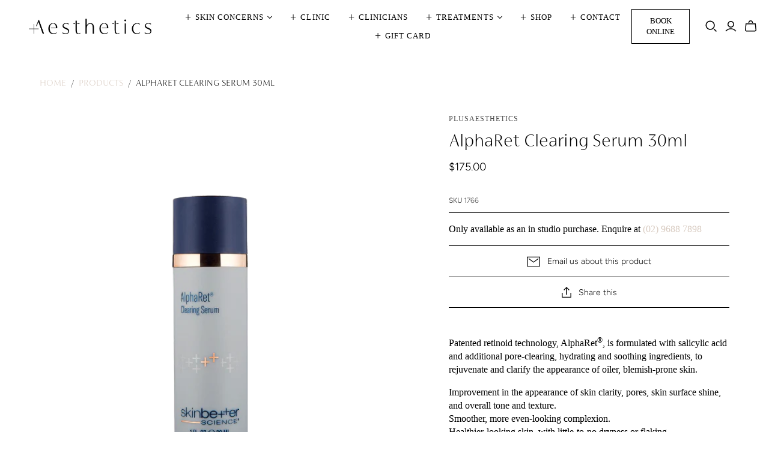

--- FILE ---
content_type: text/css
request_url: https://plusaesthetics.com.au/cdn/shop/t/3/assets/HOMCustom.css?v=72650554676343984261618380206
body_size: 2798
content:
ul.main-header--nav-links{display:contents!important;width:100%}.cartsteptitle{text-align:center;font-family:Mariposa Sans,sans-serif;font-style:normal;font-weight:400;margin-bottom:6px;font-size:21px;color:#052422;width:100%}input:invalid,textarea:invalid{background-color:#f4f4f4;padding:10px;width:100%}textarea#message-25-words{width:100%}.gift_fields{border:1px solid #ebebeb;max-width:600px;margin:auto;padding:50px;width:100%}form.cart-mini-actions__checkout{display:none;width:100%}a.cart-mini-actions-cart.action-button.desaturated{width:100%;margin:auto}input#recipients-name,input#recipients-mobile-number{width:100%}.additional-checkout-buttons{display:none}h1,h2,h3,h4,h5,h6{font-family:Mariposa Sans,sans-serif;font-style:normal;font-weight:400;font-family:FS Siena W05 Thin!important}body{font-family:Avenir Next!important}.main-footer .connect .title,.main-header nav.full .nav-item>.label,.mega-nav .list .label,.mobile-dropdown .list .list-item a,.rte .tabs>li:not(.grouped-content-content),.pxs-newsletter-text .tabs>li:not(.grouped-content-content),.customer .table th,.customer.account .title,.blog-sidebar-recentposts-title,.blog-sidebar-tags-title,.article-author-writtenby,.article-tags-filedunder,.article-comments-discussion,.article-date,.comments-wrap .title,.comments .date,.template-cart .table th,.template-cart .table td.product-item .label.vendor,.sidebar-title,.template-index .article .date,.twitter-tweet .timestamp,.customer.order .order-history .table td.product-item .label.vendor,.order-item-label-mobile,.template-page .sidebar .title,.template-contact .sidebar .title,.password-page-logo .store-title,.product-area .product-details-wrapper .description .go-to-product,.product-callout,.template-search .result .details .brand,.cart-mini-header,.lsrp-header-title,.lsrpp-header-title,.product .brand,.quick-shop-content .brand,.product-area .brand,.promo-block--content{font-family:Avenir Next!important}.template-index .featured-text-container h2{max-width:46%}hr.crossline{display:block;height:1px;padding:0;margin:1em 0 50px;border:0;border-top:1px solid #0f0f0f}hr.crossline:before{content:"";height:38px;position:absolute;border-left:1px solid black;left:30px;top:188px}.product-card-alt .product-card-overlay{padding:15px 17px;background-color:#fffffff2;color:#000;border:1px solid black}.product-card-overlay .brand,.product-card-overlay .title,.product-card-overlay .price{color:#000}.main-footer .connect>li{display:inline-block;width:33.33333%;text-align:center;vertical-align:top;border-left:0px solid var(--shopify-editor-setting-primary-border-colour)}h2.menu-title{font-style:normal;font-weight:400;font-family:FS Siena W05 Thin!important;color:#000;font-size:20px!important;margin-bottom:10px;text-align:left}#main-footer .connect>li{padding-right:0;padding-left:0;vertical-align:top}.static-footer{background-color:#efebe6}#main-footer .newsletter li,#main-footer .contact li,#main-footer .footer-menu li,#main-footer .social li{font-size:15px;line-height:19px;padding-bottom:16px;text-align:left;max-width:160px}#main-footer .newsletter a,#main-footer .contact a,#main-footer .footer-menu a,#main-footer .social a{font-size:14px;list-style:none;padding:6px 6px 6px 0}svg.svg-icon.icon-facebook{width:17px}svg.svg-icon.icon-twitter{width:17px}svg.svg-icon.icon-instagram{width:17px}svg.svg-icon.icon-pinterest{width:17px}.main-footer .connect>li{width:20%}.footer-message{text-align:left}article,aside,details,figcaption,figure,footer,header,hgroup,nav,section{display:block;text-align:left}.rte h4,.pxs-newsletter-text h4{margin:0 0 16px;font-size:16px}.main-header--minimal .main-header nav.full.compress .nav-item>.label{padding:3px 15px}h2.picture-block-heading.team{font-size:28px;margin-bottom:-25px}.picture-block-content.team{max-width:100%;padding:10px}@media screen and (min-width: 700px){.picture-block-left .picture-block-wrapper.team{width:65%;padding:50px}.picture-block-image.team{width:35%}}.picture-block-content.team p a{color:#000;border-bottom:1px solid}img.collection-image{display:none}h2.picture-block-heading{font-size:46px;line-height:50px;padding:0}.picture-block-content{max-width:60%;text-align:center;font-family:FS Siena W05 Thin!important;font-size:18px}.page-title-card h2{width:fit-content;font-size:20px;color:#000;border-bottom:1px solid black;top:5%;text-align:center;margin:-50px auto auto;z-index:1000!important;position:sticky}h2.section-title{width:100%;text-transform:capitalize;letter-spacing:2px;font-size:42px;padding-bottom:0;padding-left:20px;margin:0}.picture-block-content p a{border-bottom:1px solid;color:#000}.text-content ::marker{content:" \25ef"!important}.rte a{color:#828282;border-bottom:1px solid #828282;margin-left:5px;font-family:FS Siena W05 Thin!important}.breadcrumb-navigation{font-family:FS Siena W05 Thin!important;text-transform:uppercase;font-size:16px}#insta-feed h2{text-align:left;padding:18px 50px;border-bottom:1px solid;max-width:97.5%;margin:auto auto 20px}.pxs-newsletter{width:100%;max-width:100%;min-width:690px;padding:30px;margin:0;background-color:#c3a697}.main-footer{padding:0 15px;margin-top:0}.pxs-newsletter-content{padding:0 30px;display:contents;color:#fff}.select-wrapper,.field,.newsletter-wrap .email,.comments-wrap textarea,.comments-wrap input[type=text],.pxs-newsletter-form-input,.password-page-field-wrap .password-page-input,.product-quantity-input,.option-value-name{font-family:Avenir Next,sans-serif;font-style:normal;font-weight:300;position:relative;display:inline-block;padding:14px;font-size:14px;line-height:1.5;color:#fff;text-align:left;cursor:pointer;border:1px solid #ffffff;border-radius:0;outline:0;transition:.15s cubic-bezier(.4,0,.2,1) border}.pxs-newsletter-text{margin-top:0;margin-bottom:0;padding:20px 40px}.pxs-newsletter-heading{font-family:ITC Stone Sans II,sans-serif;font-style:normal;font-weight:300;font-size:30px;letter-spacing:.1em;color:#fff;text-align:center;text-transform:capitalize}.rte p,.pxs-newsletter-text p,.rte blockquote,.pxs-newsletter-text blockquote,.rte h1,.pxs-newsletter-text h1,.rte h2,.pxs-newsletter-text h2,.rte ul,.pxs-newsletter-text ul,.rte ol,.pxs-newsletter-text ol{margin:0}.pxs-newsletter-heading{margin-top:0;margin-bottom:0}.main-footer .connect{display:block;font-size:0;text-align:center;border-top:0px solid var(--shopify-editor-setting-primary-border-colour);border-bottom:0px solid var(--shopify-editor-setting-primary-border-colour)}.pxs-newsletter-header,.pxs-newsletter-form{width:100%;max-width:100%;display:contents}.lsrpc-placeholder-figure:before,.lsrpcp-content-title:before,.lsrpcp-content-price:before,.lsrppc-placeholder-title:before,.lsrppc-placeholder-date:before,img[data-rimg=lazy],img[data-rimg=loading],img[data-rimg=loaded]{animation-name:none;width:90%!important}.page-body-content{margin-bottom:90px}.pxs-newsletter{width:100%;max-width:100%;min-width:310px;padding:30px;margin:0 0 -90px;background-color:#c3a697}#main-footer .connect>li{padding-right:0;padding-left:0;vertical-align:inherit;min-height:fit-content}@media screen and (max-width: 700px){.picture-block-heading.keyfeaturesheading:after{display:none}.picture-block-heading.keyfeaturesheading{border-bottom:1px solid;padding-bottom:20px}.picture-block-image.keyfeaturesgroup:before{display:none!important}.logo-list-item.text-section{max-width:49%}.picture-block-image.keyfeaturesgroup{max-width:100%;margin:auto;padding:20px;text-align:center}section.home-section.clearfix.picture-block.picture-block-right.picture-block--desktop-height-natural.picture-block--mobile-height-natural{padding-top:0;padding-bottom:50px}.picture-block-wrapper.keyfeatures{order:1}.picture-block-image.keyfeatures{order:2}.logo-list-item.page-list{margin-bottom:45px}.badges-wrapper{top:-30px;left:10px;display:inline-block;z-index:100;position:initial}section.home-section.clearfix.picture-block.picture-block-right.picture-block--desktop-height-natural.picture-block--mobile-height-natural{padding-top:10px;padding-bottom:10px}.template-index .featured-text-container h2{max-width:65%}#main-footer .newsletter li,#main-footer .contact li,#main-footer .footer-menu li,#main-footer .social li{max-width:100%}.product-inner{border:1px solid;padding:20px;min-height:350px}.picture-block-image.custom{width:100%;contain:content!important;background-size:contain!important}}@media screen and (min-width: 700px) and (max-width: 1100px){.picture-block-image.keyfeaturesgroup{width:70%}}@media screen and (min-width: 1100px){.picture-block-image.keyfeaturesgroup{width:100%}}span.badge.badge-new.instudio{border:1px solid;background:#eeebe5;color:#9a9a9a}.product-list-sidebar .select-wrapper select{box-sizing:border-box;border:1px solid}.template-contact .field-wrap .field{width:100%;border:1px solid #000}input.field{color:#000}.template-contact .field-wrap .field{width:100%;border:1px solid #000;color:#000}.logo-list-item-wrap.page-list{max-width:350px;margin:0 auto}.logo-list-item.page-list{display:inline-block;padding:0;vertical-align:middle}.social-links h4{font-size:23px;display:flex;margin-right:10px}aside.social-links{display:flex;margin:0;padding:0;line-height:45px}.main-header nav.full .nav-item .dropdown-wrap .dropdown-item a{font-family:Avenir Next!important;text-transform:uppercase;font-size:13px;font-weight:100}.rte table tbody{background:#efedea;border:6px solid #fafafa}.rte table tr{border:1px solid #fafafa}.rte table td{padding:18px 20px;border:1px solid #fafafa}.product-inner{border:1px solid;padding:20px}.product-card-footer{border-top:1px dashed;padding-top:18px}span.badge.badge-new.instudio{border:1px solid;background:#eeebe5;color:#000;font-size:8px;font-weight:800;padding:0 6px;word-break:break-word;height:18px;line-height:0px;border-radius:4px}.logo-list-container.keyfeaturesgroup{max-width:350px}.picture-block-right .picture-block-wrapper.team,.picture-block-content.team{margin:0 auto;max-width:85%}hr.plus-line{display:block;height:1px;padding:0;margin:15px 0 40px;border:0;border-top:1px solid #000}hr.plus-line:before{content:" ";border-left:1px solid black;height:30px;display:grid;position:absolute;margin-top:-15px;margin-left:15px}.picture-block-image.feature{padding:100px!important}h2.picture-block-heading.feature{text-align:left}section.home-section.clearfix.picture-block.picture-block-left.picture-block--desktop-height-natural.picture-block--mobile-height-natural.feature{background-color:#d9ccc2}section.home-section.clearfix.picture-block.picture-block-right.picture-block--desktop-height-natural.picture-block--mobile-height-natural.withlogos{background-color:#d8cbc04d}h2.picture-block-heading.feature{padding:0;margin:0;font-size:30px;display:inline-block;text-align:center}span.title-logo img{text-align:left;margin-left:-7px;width:177px!important;display:inline-block!important;margin-top:-11px}.picture-block-image .keyfeaturesgroup{margin:0;text-align:center}.picture-block-image.keyfeaturesgroup{max-width:100%;text-align:center;font-family:FS Siena W05 Thin!important;font-size:18px}.picture-block-image.custom img{background-size:contain!important;width:10px!important;object-fit:contain;padding-left:30px;border-left:1px solid;margin-left:30px;margin-top:30px;margin-bottom:30px}.picture-block-image.custom{width:50%;contain:content!important;background-size:contain!important}.picture-block.picture-block--desktop-height-small .picture-block-image custom{height:500px;z-index:110}.main-footer .footer-message,.main-footer .email{max-width:500px;margin:0;font-size:14px;color:#4c4c4c}@media screen and (max-width: 1000px){.picture-block-right .picture-block-image{order:1;width:100%}}.rte li{margin:15px 0;padding-left:10px!important}.rte h1{margin-top:20px;margin-bottom:20px}h2.picture-block-heading.custom.right{border-bottom:1px solid;padding-bottom:20px}a.page-cta{float:right;font-size:14px;color:#000;bottom:auto;text-align:right;padding:10px 40px;font-family:Avenir Next;letter-spacing:0px;font-weight:500;text-align:inherit;margin-top:10px}.faq-block:not(:first-of-type){border-top:1px white solid}h3.faq-heading.active,h3.faq-heading,.faq-block{color:#fff}.faq.page-container,div#shopify-section-1604223974fb052561{background-color:#51555d;color:#fff}.faq-section-title{display:inline-block;margin-bottom:29px;margin-top:30px}.faq{width:90%;max-width:1200px;margin:0 auto;padding-top:40px;padding-bottom:40px}.faq-heading.active .icon-plus{opacity:0}.template-cart .table td.product-item .label.title,.cart-tools .totals .message{font-family:FS Siena W05 Thin}.main-footer .connect>li{width:35%}li.footer-menu.one{width:13%}li.footer-menu.two,li.footer-menu.three,li.footer-menu.four{width:15%}a.book-online-btn{font-family:Avenir Next!important;color:#000;text-transform:uppercase;font-size:13px;padding:10px 20px;border:1px solid;margin-right:20px;text-align:center}@media screen and (max-width: 960px){a.book-online-btn{display:none}}.product-quantity-input,.option-value-name{border:1px solid #000000;color:#000}@media (max-width: 719px){h2.picture-block-heading{font-size:30px;line-height:50px;padding:0}section.home-section.clearfix.picture-block.picture-block-right.picture-block--desktop-height-natural.picture-block--mobile-height-natural{padding-top:50px;padding-bottom:150px}h2.picture-block-heading.keyfeaturesheading{font-size:24px}.picture-block-image.custom{width:90%}ul.here-features{display:inline-block!important}}section.home-section.featured-text-container.content-area.pricing{padding-top:0;margin-top:10px}.pricing-card{border-bottom:1px solid;padding:20px;max-width:70%;margin:auto}.rte.price-number{width:20%;display:inline-block;float:right;border-left:1px solid;padding-left:20px;margin-top:-27px}.rte.price-body{width:60%;display:inline-block}h2.price-heading.Peels{width:auto;background:#eeebe5;font-size:40px;text-align:center;padding:10px}h2.price-heading.Ultraformer,h2.price-heading.Antiwrinkle.Relaxers{width:auto;background:#eeebe5;font-size:40px;text-align:center;padding:10px;margin-bottom:10px}@media (max-width: 719px){.pricing-card{border-bottom:1px solid;padding:20px;max-width:100%;margin:auto}.rte.price-number{width:40%;display:inline-block;float:right;border-left:1px solid;padding-left:20px;margin-top:-27px;text-align:right}.rte.price-body{width:60%;display:inline-block}section.home-section.clearfix.picture-block.picture-block-right.picture-block--desktop-height-natural.picture-block--mobile-height-natural.withlogos{padding-top:0;padding-bottom:0}.picture-block-content{padding-bottom:0;padding-top:0}.picture-block-content{max-width:80%}.picture-block-image.feature{padding:38px!important}ul.here-features{display:inline-block!important}}h2.price-heading{width:70%}.company_link{text-align:left;color:#000;font-size:14px}li.footer-menu.three,li.footer-menu.two,li.footer-menu.one{height:fit-content}h2.menu-title,.social-icons,.footer-message,li.first.newsletter{display:block;height:fit-content}.site-footer-credits{text-align:left;color:#4c4c4c;font-size:14px;list-style:none;padding:6px 6px 6px 0}section.home-section.logo-list.clearfix.rows-of-3.content-area{padding-top:10px;margin-top:0;padding-bottom:10px}span.faq-title.faqstatic,.faq-button.faqstatic,.rte.faqstatic p{color:#000}.faq.page-container.faqstatic{background-color:#fff}.page-content.faqstatic .faq-block:not(:first-of-type){border-top:1px black solid}
/*# sourceMappingURL=/cdn/shop/t/3/assets/HOMCustom.css.map?v=72650554676343984261618380206 */
